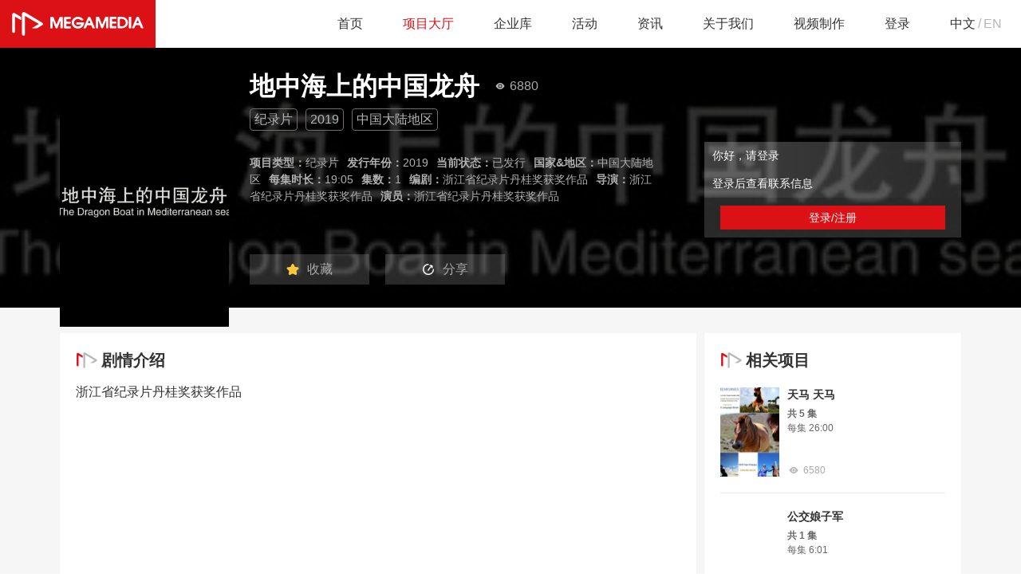

--- FILE ---
content_type: text/html; charset=UTF-8
request_url: https://www.megamai.com/project/3900
body_size: 1403
content:
<!doctype html>
<html lang="en">

<head>
  <meta charset="UTF-8" />
  <link rel="icon" type="image/svg+xml" href="/icon.ico" />
  <meta name="viewport" content="width=device-width, initial-scale=1.0" />
  <title>华麦 Megamedia - 地中海上的中国龙舟</title>
  <script type="module" crossorigin src="/assets/index-B40H-MpQ.js"></script>
  <link rel="stylesheet" crossorigin href="/assets/index-BPbWg9XT.css">
</head>

<body>
  <div id="app">
    
	<style type="text/css">
	*,* a {
		color:#fff;
	}
	img {
		opacity: 0;
	}
</style>

<header>
    <nav>
        <ul class="nav">
            <li><a href="/">首页</a></li>
            <li ><a href="/projects">项目大厅</a></li>
            <li ><a href="/companies">企业库</a></li>
            <li ><a href="/events">活动</a></li>
            <li ><a href="/news">资讯</a></li>
            <li ><a href="/page/about">关于我们</a></li>
            <li ><a href="" data-toggle="dropdown" aria-haspopup="true" aria-expanded="false">视频制作 <span class="caret"></span> </a>
                <ul class="dropdown-menu">
                    <li><a href="/production">视频拍摄</a></li>
                    <li><a href="/ani_production">动画制作</a></li>
                </ul>
            </li>
        </ul>
    </nav>
</header><section>
	
<div class="project-item">
	<img src="//image.megamai.com/project/poster/20190627/5d142e6e4d07f.jpeg" alt="地中海上的中国龙舟">

	<h1>地中海上的中国龙舟(2019)</h1>
	<h3>项目类型：<span>纪录片</span></h3>
	<p>发行年份：<span>2019</span></p>
	<p>当前状态：<span>已发行</span></p>
	<p>国家&地区：<span>中国大陆地区</span></p>
	<p>每集时长：<span>19:05</span></p>
	<p>集数：<span>1</span></p>
	<p>编剧：<span>浙江省纪录片丹桂奖获奖作品</span></p>
	<p>导演：<span>浙江省纪录片丹桂奖获奖作品</span></p>
	<p>演员：<span>浙江省纪录片丹桂奖获奖作品</span></p>
	<div>浙江省纪录片丹桂奖获奖作品</div>
</div>


<ul class="other-list">
		<li><a href="https://www.megamai.com/project/2247"> 云上的日子</a></li>
		<li><a href="https://www.megamai.com/project/3922"> 意大利梦幻小镇21-25</a></li>
		<li><a href="https://www.megamai.com/project/2257"> 平凡之路</a></li>
		<li><a href="https://www.megamai.com/project/3305"> 岩路</a></li>
		<li><a href="https://www.megamai.com/project/3086"> 呱呱</a></li>
		<li><a href="https://www.megamai.com/project/3330"> 山有多高</a></li>
		<li><a href="https://www.megamai.com/project/2261"> 匠心琴韵</a></li>
		<li><a href="https://www.megamai.com/project/2190"> 少林画僧</a></li>
		<li><a href="https://www.megamai.com/project/2072"> 匠心</a></li>
		<li><a href="https://www.megamai.com/project/1410"> 走遍世界—秘鲁国家博物馆标清版</a></li>
	</ul>

</section>

	<footer>
<h2>浙江华麦网络技术有限公司</h2>

<h3>中国杭州市余杭区文一西路998号5号楼611</h3>

<p>电话：+86 571 26307275</p>

<p>电话：+86 571 26307276</p>

<p>info@megamedia-china.com</p>



<a href="/page/copyright">版权声明</a>

<a href="/page/privacy">隐私声明</a>

<a href="/faq">常见问题</a>

<p>© All Rights Reserved By 浙江华麦网络技术有限公司 浙ICP备14027882号-5</p>

</footer>
  </div>

  <script>
    var _hmt = _hmt || [];
    (function () {
      var hm = document.createElement("script");
      hm.src = "https://hm.baidu.com/hm.js?27a07b90af2094aa8f56cc3d629a3b45";
      var s = document.getElementsByTagName("script")[0];
      s.parentNode.insertBefore(hm, s);
    })();
  </script>

</body>

</html>

--- FILE ---
content_type: image/svg+xml
request_url: https://www.megamai.com/assets/logo-footer-ChHsToJk.svg
body_size: 7446
content:
<svg xmlns="http://www.w3.org/2000/svg" version="1.1" viewBox="0.00 0.00 200.00 36.00" width="200.00" height="36.00">
<path fill="#b6b6b6" d="&#10;  M 31.56 24.42&#10;  A 0.36 0.36 0.0 0 1 31.38 23.74&#10;  L 40.31 18.58&#10;  A 0.53 0.53 0.0 0 0 40.31 17.66&#10;  L 20.16 6.03&#10;  A 0.41 0.41 0.0 0 0 19.55 6.38&#10;  L 19.56 33.70&#10;  A 1.87 1.87 0.0 0 1 17.50 35.56&#10;  L 17.40 35.55&#10;  A 2.21 2.21 0.0 0 1 15.37 33.35&#10;  Q 15.35 10.73 15.37 3.57&#10;  Q 15.37 1.56 16.27 0.76&#10;  A 2.48 2.46 38.9 0 1 19.16 0.46&#10;  Q 41.56 13.49 46.07 16.43&#10;  Q 46.41 16.64 46.77 17.11&#10;  A 1.55 1.55 0.0 0 1 46.46 19.30&#10;  Q 44.66 20.64 40.69 22.95&#10;  C 37.30 24.92 35.42 24.46 31.56 24.42&#10;  Z"/>
<path fill="#de0415" d="&#10;  M 4.87 7.20&#10;  A 0.27 0.27 0.0 0 0 4.47 7.43&#10;  L 4.45 29.96&#10;  A 1.72 1.71 -83.3 0 1 2.34 31.63&#10;  L 2.30 31.62&#10;  A 2.59 2.59 0.0 0 1 0.25 29.11&#10;  Q 0.03 6.81 0.29 4.09&#10;  Q 0.61 0.83 4.10 2.02&#10;  Q 6.61 2.88 12.97 7.07&#10;  A 2.42 2.40 -73.6 0 1 14.06 9.09&#10;  L 14.06 11.18&#10;  A 0.77 0.76 -75.1 0 1 12.92 11.85&#10;  L 4.87 7.20&#10;  Z"/>
<path fill="#b6b6b6" d="&#10;  M 105.43 19.23&#10;  A 0.36 0.35 -71.4 0 0 105.15 18.66&#10;  L 99.14 18.66&#10;  A 1.34 1.33 -0.0 0 1 97.80 17.33&#10;  L 97.80 17.06&#10;  A 1.37 1.37 0.0 0 1 99.17 15.69&#10;  L 108.88 15.69&#10;  A 0.80 0.79 5.6 0 1 109.66 16.64&#10;  Q 108.06 24.77 100.04 24.90&#10;  C 93.26 25.01 88.21 17.40 92.28 11.46&#10;  Q 94.46 8.29 98.73 7.38&#10;  C 102.09 6.66 106.68 8.29 108.36 11.81&#10;  A 0.51 0.51 0.0 0 1 108.03 12.53&#10;  C 105.14 13.29 103.20 10.30 100.29 10.39&#10;  Q 96.99 10.50 95.19 13.08&#10;  C 93.67 15.26 94.21 18.66 96.16 20.33&#10;  C 98.96 22.73 103.19 22.18 105.43 19.23&#10;  Z"/>
<path fill="#b6b6b6" d="&#10;  M 137.04 18.79&#10;  Q 137.32 18.79 137.50 18.32&#10;  Q 140.33 11.12 141.50 8.27&#10;  A 1.11 1.09 4.9 0 1 142.30 7.61&#10;  Q 144.06 7.25 145.69 7.54&#10;  A 0.80 0.80 0.0 0 1 146.35 8.33&#10;  L 146.35 23.18&#10;  A 1.33 1.32 0.0 0 1 145.02 24.50&#10;  L 144.35 24.50&#10;  A 1.27 1.27 0.0 0 1 143.08 23.23&#10;  L 143.08 13.03&#10;  A 0.25 0.25 0.0 0 0 142.60 12.94&#10;  Q 142.12 14.18 138.85 22.86&#10;  Q 138.21 24.56 137.06 24.56&#10;  Q 135.90 24.56 135.25 22.86&#10;  Q 131.97 14.19 131.49 12.95&#10;  A 0.25 0.25 0.0 0 0 131.01 13.04&#10;  L 131.02 23.24&#10;  A 1.27 1.27 0.0 0 1 129.75 24.51&#10;  L 129.08 24.51&#10;  A 1.33 1.32 -0.1 0 1 127.75 23.20&#10;  L 127.73 8.35&#10;  A 0.80 0.80 0.0 0 1 128.39 7.55&#10;  Q 130.02 7.26 131.78 7.62&#10;  A 1.11 1.09 -5.0 0 1 132.58 8.28&#10;  Q 133.75 11.13 136.59 18.32&#10;  Q 136.78 18.79 137.04 18.79&#10;  Z"/>
<path fill="#b6b6b6" d="&#10;  M 160.89 8.13&#10;  A 0.68 0.68 0.0 0 1 161.57 7.45&#10;  L 167.15 7.45&#10;  A 9.02 8.26 0.0 0 1 176.17 15.71&#10;  L 176.17 16.15&#10;  A 9.02 8.26 0.0 0 1 167.15 24.41&#10;  L 161.57 24.41&#10;  A 0.68 0.68 0.0 0 1 160.89 23.73&#10;  L 160.89 8.13&#10;  Z&#10;  M 164.06 11.07&#10;  L 163.94 20.89&#10;  A 0.70 0.70 0.0 0 0 164.63 21.59&#10;  L 166.76 21.62&#10;  A 6.07 5.40 0.7 0 0 172.90 16.29&#10;  L 172.90 15.87&#10;  A 6.07 5.40 0.7 0 0 166.90 10.40&#10;  L 164.77 10.37&#10;  A 0.70 0.70 0.0 0 0 164.06 11.07&#10;  Z"/>
<path fill="#b6b6b6" d="&#10;  M 191.04 19.74&#10;  Q 189.18 19.74 188.64 19.76&#10;  A 0.86 0.86 0.0 0 0 187.91 20.19&#10;  L 185.92 23.62&#10;  A 1.90 1.90 0.0 0 1 184.28 24.56&#10;  L 183.82 24.56&#10;  A 1.05 1.05 0.0 0 1 182.86 23.09&#10;  Q 185.69 16.63 188.60 9.48&#10;  Q 189.46 7.36 191.03 7.36&#10;  Q 192.60 7.36 193.46 9.47&#10;  Q 196.38 16.62 199.22 23.08&#10;  A 1.05 1.05 0.0 0 1 198.26 24.56&#10;  L 197.80 24.56&#10;  A 1.90 1.90 0.0 0 1 196.15 23.62&#10;  L 194.16 20.19&#10;  A 0.86 0.86 0.0 0 0 193.43 19.75&#10;  Q 192.89 19.74 191.04 19.74&#10;  Z&#10;  M 191.21 16.80&#10;  Q 192.07 16.75 192.50 16.53&#10;  A 0.62 0.62 0.0 0 0 192.79 15.74&#10;  Q 191.39 12.41 190.96 12.43&#10;  Q 190.56 12.45 189.50 15.91&#10;  A 0.62 0.62 0.0 0 0 189.86 16.66&#10;  Q 190.31 16.84 191.21 16.80&#10;  Z"/>
<path fill="#b6b6b6" d="&#10;  M 117.39 7.57&#10;  Q 118.97 7.57 119.82 9.68&#10;  Q 122.72 16.82 125.54 23.27&#10;  A 1.05 1.05 0.0 0 1 124.58 24.74&#10;  L 124.12 24.74&#10;  A 1.90 1.90 0.0 0 1 122.48 23.80&#10;  L 120.50 20.37&#10;  A 0.86 0.86 0.0 0 0 119.78 19.94&#10;  Q 119.24 19.93 117.38 19.92&#10;  Q 115.53 19.92 114.99 19.93&#10;  A 0.86 0.86 0.0 0 0 114.26 20.36&#10;  L 112.27 23.79&#10;  A 1.90 1.90 0.0 0 1 110.63 24.72&#10;  L 110.17 24.72&#10;  A 1.05 1.05 0.0 0 1 109.22 23.25&#10;  Q 112.05 16.81 114.97 9.67&#10;  Q 115.83 7.57 117.39 7.57&#10;  Z&#10;  M 117.46 16.97&#10;  Q 118.36 16.91 118.78 16.69&#10;  A 0.61 0.61 0.0 0 0 119.06 15.90&#10;  Q 117.62 12.59 117.22 12.62&#10;  Q 116.80 12.64 115.78 16.10&#10;  A 0.61 0.61 0.0 0 0 116.15 16.85&#10;  Q 116.60 17.02 117.46 16.97&#10;  Z"/>
<path fill="#b6b6b6" d="&#10;  M 158.65 15.90&#10;  Q 158.65 16.55 158.40 16.86&#10;  Q 158.04 17.30 157.55 17.29&#10;  Q 156.20 17.27 152.98 17.30&#10;  A 1.07 1.06 89.7 0 0 151.93 18.37&#10;  L 151.93 20.42&#10;  A 1.06 1.05 90.0 0 0 152.98 21.48&#10;  L 157.60 21.48&#10;  A 1.21 1.20 90.0 0 1 158.80 22.69&#10;  L 158.80 23.13&#10;  A 1.23 1.22 90.0 0 1 157.58 24.36&#10;  L 149.53 24.36&#10;  A 0.76 0.76 0.0 0 1 148.77 23.61&#10;  Q 148.76 22.87 148.76 15.90&#10;  Q 148.76 8.92 148.77 8.19&#10;  A 0.76 0.76 0.0 0 1 149.53 7.43&#10;  L 157.58 7.43&#10;  A 1.23 1.22 -90.0 0 1 158.80 8.66&#10;  L 158.80 9.10&#10;  A 1.21 1.20 -90.0 0 1 157.60 10.31&#10;  L 152.98 10.31&#10;  A 1.06 1.05 -90.0 0 0 151.93 11.37&#10;  L 151.93 13.42&#10;  A 1.07 1.06 -89.7 0 0 152.98 14.49&#10;  Q 156.20 14.52 157.55 14.50&#10;  Q 158.04 14.49 158.40 14.93&#10;  Q 158.65 15.24 158.65 15.90&#10;  Z"/>
<rect fill="#b6b6b6" x="-1.64" y="-8.55" transform="translate(179.38,15.92) rotate(0.2)" width="3.28" height="17.10" rx="1.02"/>
<path fill="#b6b6b6" d="&#10;  M 67.69 24.87&#10;  Q 66.54 24.88 65.88 23.16&#10;  Q 62.56 14.42 62.07 13.17&#10;  A 0.25 0.25 0.0 0 0 61.58 13.27&#10;  L 61.62 23.55&#10;  A 1.28 1.28 0.0 0 1 60.34 24.84&#10;  L 59.67 24.84&#10;  A 1.34 1.33 -0.2 0 1 58.32 23.51&#10;  L 58.27 8.54&#10;  A 0.81 0.81 0.0 0 1 58.93 7.74&#10;  Q 60.58 7.44 62.35 7.80&#10;  A 1.12 1.10 -5.1 0 1 63.16 8.46&#10;  Q 64.35 11.33 67.23 18.58&#10;  Q 67.42 19.06 67.69 19.06&#10;  Q 67.96 19.06 68.14 18.58&#10;  Q 70.98 11.31 72.16 8.44&#10;  A 1.12 1.10 4.8 0 1 72.96 7.77&#10;  Q 74.74 7.41 76.38 7.70&#10;  A 0.81 0.81 0.0 0 1 77.05 8.49&#10;  L 77.07 23.46&#10;  A 1.34 1.33 -0.1 0 1 75.73 24.80&#10;  L 75.06 24.80&#10;  A 1.28 1.28 0.0 0 1 73.78 23.52&#10;  L 73.76 13.24&#10;  A 0.25 0.25 0.0 0 0 73.27 13.15&#10;  Q 72.79 14.40 69.51 23.15&#10;  Q 68.86 24.87 67.69 24.87&#10;  Z"/>
<path fill="#b6b6b6" d="&#10;  M 79.39 16.16&#10;  Q 79.34 9.20 79.34 8.47&#10;  A 0.76 0.75 -0.3 0 1 80.10 7.71&#10;  L 88.13 7.66&#10;  A 1.23 1.22 89.6 0 1 89.36 8.88&#10;  L 89.36 9.32&#10;  A 1.21 1.20 89.6 0 1 88.17 10.53&#10;  L 83.56 10.56&#10;  A 1.06 1.05 89.6 0 0 82.52 11.63&#10;  L 82.53 13.67&#10;  A 1.07 1.06 89.9 0 0 83.59 14.73&#10;  Q 86.80 14.74 88.15 14.71&#10;  Q 88.64 14.70 89.00 15.14&#10;  Q 89.26 15.45 89.26 16.09&#10;  Q 89.26 16.75 89.01 17.06&#10;  Q 88.66 17.50 88.17 17.50&#10;  Q 86.82 17.49 83.61 17.54&#10;  A 1.07 1.06 89.3 0 0 82.56 18.61&#10;  L 82.58 20.66&#10;  A 1.06 1.05 89.6 0 0 83.63 21.71&#10;  L 88.24 21.68&#10;  A 1.21 1.20 89.6 0 1 89.45 22.88&#10;  L 89.45 23.32&#10;  A 1.23 1.22 89.6 0 1 88.24 24.55&#10;  L 80.21 24.61&#10;  A 0.76 0.75 -0.5 0 1 79.44 23.86&#10;  Q 79.43 23.13 79.39 16.16&#10;  Z"/>
</svg>

--- FILE ---
content_type: image/svg+xml
request_url: https://www.megamai.com/assets/logo-DrKvJUl5.svg
body_size: 16055
content:
<svg xmlns="http://www.w3.org/2000/svg" version="1.1" viewBox="0 0 195 60" width="195" height="60"><g stroke-width="2" fill="none" stroke-linecap="butt" stroke="#db1116" data-c-stroke="ed888b" stroke-opacity="1"><path d="M40.83 35.45 45.92 35.45A1.64 1.6 29.7 0 0 46.72 35.24L53.2 31.5A1.54 1.54 0 0 0 53.77 29.42Q53.4 28.75 52.88 28.43 47.95 25.42 31.34 15.54 29.16 14.24 27.85 16.23A1.67 1.64-28.6 0 0 27.57 17.15L27.56 42.79A1.94 1.94 0 0 0 29.29 44.72L29.44 44.74A1.51 1.5 4.9 0 0 31.2 43.26L31.21 20.36A.24.24 0 0 1 31.57 20.15L48.16 29.73A.41.41 0 0 1 48.16 30.44L40.65 34.78A.36.36 0 0 0 40.83 35.45M26.52 22.06A1.28 1.27-74.5 0 0 25.91 20.97Q23.07 19.27 18.84 16.73C16.74 15.46 15.18 16.82 15.18 19.2Q15.17 32.78 15.22 39.39A1.97 1.97 0 0 0 16.94 41.33L17.01 41.34A1.51 1.51 0 0 0 18.71 39.83L18.71 21.31A.28.28 0 0 1 19.12 21.07L25.97 25.03A.37.37 0 0 0 26.52 24.71L26.52 22.06M103.73 25.47A.86.86 0 0 0 104.33 24Q98.94 18.76 93.11 22.44C87.89 25.74 89.41 34.48 95.53 35.59Q103.8 37.08 105.64 28.8A.62.61 6.4 0 0 105.04 28.05L96.21 28.05A.54.54 0 0 0 95.67 28.59L95.67 30.12A.58.58 0 0 0 96.25 30.7L101.44 30.7A.32.32 0 0 1 101.67 31.24C96.84 36.36 89.8 29.75 94.1 25.38Q97.22 22.21 101.19 25.13A1.74 1.73 63.1 0 0 102.22 25.47L103.73 25.47M128.08 35.58Q129.05 35.58 129.44 34.58 131.48 29.38 132.61 26.27A.21.21 0 0 1 133.02 26.33L133.03 34.87A.58.58 0 0 0 133.61 35.45L135.27 35.44A.6.6 0 0 0 135.87 34.85L135.85 21.71A.64.64 0 0 0 135.21 21.07L132.76 21.08A1.17 1.16-79.4 0 0 131.67 21.83Q130.11 25.87 128.23 30.43 128.21 30.46 128.05 30.46 127.91 30.46 127.9 30.43 126 25.88 124.43 21.84A1.17 1.16 79.2 0 0 123.34 21.09L120.88 21.1A.64.64 0 0 0 120.24 21.74L120.27 34.87A.6.6 0 0 0 120.87 35.47L122.54 35.47A.58.58 0 0 0 123.12 34.89L123.1 26.35A.21.21 0 0 1 123.51 26.28Q124.64 29.39 126.7 34.58 127.09 35.58 128.08 35.58M137.52 28.29Q137.52 34.09 137.58 34.76A.77.77 0 0 0 138.35 35.47L145.36 35.47A.59.59 0 0 0 145.94 34.88L145.94 33.4A.59.58 0 0 0 145.35 32.82L140.92 32.83A.42.42 0 0 1 140.5 32.41L140.5 30.02A.45.45 0 0 1 140.95 29.57L144.98 29.57A.9.89 10 0 0 145.82 28.98Q145.93 28.68 145.93 28.28 145.93 27.9 145.82 27.59A.9.89-10.1 0 0 144.97 27.01L140.95 27.01A.45.45 0 0 1 140.5 26.57L140.5 24.17A.42.42 0 0 1 140.91 23.76L145.35 23.75A.59.58-.1 0 0 145.93 23.17L145.93 21.7A.59.59 0 0 0 145.34 21.11L138.34 21.12A.77.77 0 0 0 137.57 21.82Q137.51 22.49 137.52 28.29M147.59 21.57 147.55 34.93A.5.5 0 0 0 148.04 35.43L152.87 35.45A7.53 6.96.2 0 0 160.43 28.51L160.43 28.07A7.53 6.96.2 0 0 152.93 21.09L148.1 21.07A.5.5 0 0 0 147.59 21.57M164.4984 21.6174A.52.52 0 0 0 163.9775 21.0983L162.0175 21.1017A.52.52 0 0 0 161.4984 21.6226L161.5216 34.9226A.52.52 0 0 0 162.0425 35.4417L164.0025 35.4383A.52.52 0 0 0 164.5216 34.9174L164.4984 21.6174M172.61 31.54Q174.07 31.54 174.43 31.55A1.1 1.1 0 0 1 175.44 32.21L176.55 34.84A1.01 1.01 0 0 0 177.49 35.46L179.27 35.46A.47.47 0 0 0 179.7 34.8L174.19 21.82A1.14 1.13 85.3 0 0 173.41 21.15Q173.02 21.06 172.6 21.06 172.17 21.06 171.77 21.16A1.14 1.13-85.5 0 0 171 21.82L165.52 34.82A.47.47 0 0 0 165.95 35.47L167.74 35.47A1.01 1.01 0 0 0 168.67 34.85L169.78 32.22A1.1 1.1 0 0 1 170.78 31.55Q171.14 31.55 172.61 31.54M70.86 35.75Q71.85 35.74 72.24 34.75 74.29 29.54 75.42 26.42A.21.21 0 0 1 75.83 26.49L75.83 35.04A.58.58 0 0 0 76.41 35.62L78.08 35.62A.6.6 0 0 0 78.68 35.02L78.68 21.86A.64.64 0 0 0 78.04 21.22L75.58 21.22A1.17 1.17 0 0 0 74.49 21.97Q72.92 26.02 71.03 30.58 71.01 30.62 70.88 30.62 70.71 30.62 70.7 30.58 68.8 26.02 67.23 21.97A1.17 1.17 0 0 0 66.14 21.22L63.68 21.23A.64.64 0 0 0 63.04 21.87L63.05 35.03A.6.6 0 0 0 63.65 35.63L65.32 35.63A.58.58 0 0 0 65.9 35.04L65.89 26.49A.21.21 0 0 1 66.3 26.42Q67.44 29.54 69.49 34.75 69.88 35.75 70.86 35.75"/><path d="M80.33 28.43Q80.33 34.25 80.39 34.93A.78.77-2.5 0 0 81.16 35.63L88.19 35.63A.59.59 0 0 0 88.78 35.04L88.78 33.56A.59.58 0 0 0 88.19 32.98L83.74 32.98A.42.42 0 0 1 83.32 32.56L83.32 30.16A.45.45 0 0 1 83.77 29.71L87.81 29.71A.9.9 0 0 0 88.66 29.12Q88.77 28.82 88.77 28.43 88.77 28.03 88.65 27.73A.9.9 0 0 0 87.81 27.14L83.77 27.15A.45.45 0 0 1 83.32 26.7L83.31 24.3A.42.42 0 0 1 83.73 23.88L88.18 23.87A.59.58-.1 0 0 88.77 23.29L88.77 21.81A.59.59 0 0 0 88.18 21.22L81.15 21.23A.78.77 2.4 0 0 80.38 21.94Q80.32 22.61 80.33 28.43M111.86 31.7Q113.32 31.7 113.68 31.7A1.1 1.1 0 0 1 114.68 32.37L115.79 35A1.01 1.01 0 0 0 116.72 35.62L118.5 35.62A.47.47 0 0 0 118.93 34.97L113.46 21.99A1.14 1.13 85.5 0 0 112.69 21.32Q112.29 21.23 111.86 21.22 111.45 21.22 111.05 21.32A1.14 1.13-85.3 0 0 110.28 21.99L104.77 34.95A.47.47 0 0 0 105.2 35.6L106.98 35.61A1.01 1.01 0 0 0 107.91 34.99L109.03 32.36A1.1 1.1 0 0 1 110.03 31.7Q110.39 31.69 111.86 31.7M150.51 24.14 150.47 32.54A.33.33 0 0 0 150.8 32.87L152.92 32.88A4.47 4.19.3 0 0 157.41 28.72L157.41 28.04A4.47 4.19.3 0 0 152.96 23.82L150.84 23.81A.33.33 0 0 0 150.51 24.14M172.59 28.9Q173.36 28.9 173.5 28.85A.54.54 0 0 0 173.84 28.14Q172.84 25.58 172.6 25.59 172.26 25.59 171.33 28.17A.54.54 0 0 0 171.68 28.87Q171.83 28.91 172.59 28.9"/><path d="M 111.76 29.00 Q 112.52 29.01 112.67 28.97 A 0.54 0.54 0.0 0 0 113.02 28.27 Q 112.08 25.70 111.84 25.70 Q 111.50 25.69 110.52 28.25 A 0.54 0.54 0.0 0 0 110.85 28.95 Q 111.00 29.00 111.76 29.00"/></g><path fill="#db1116" d="M 195.00 0.00 L 195.00 60.00 L 0.00 60.00 L 0.00 0.00 L 195.00 0.00 Z M 40.83 35.45 L 45.92 35.45 A 1.64 1.60 29.7 0 0 46.72 35.24 L 53.20 31.50 A 1.54 1.54 0.0 0 0 53.77 29.42 Q 53.40 28.75 52.88 28.43 Q 47.95 25.42 31.34 15.54 Q 29.16 14.24 27.85 16.23 A 1.67 1.64 -28.6 0 0 27.57 17.15 L 27.56 42.79 A 1.94 1.94 0.0 0 0 29.29 44.72 L 29.44 44.74 A 1.51 1.50 4.9 0 0 31.20 43.26 L 31.21 20.36 A 0.24 0.24 0.0 0 1 31.57 20.15 L 48.16 29.73 A 0.41 0.41 0.0 0 1 48.16 30.44 L 40.65 34.78 A 0.36 0.36 0.0 0 0 40.83 35.45 Z M 26.52 22.06 A 1.28 1.27 -74.5 0 0 25.91 20.97 Q 23.07 19.27 18.84 16.73 C 16.74 15.46 15.18 16.82 15.18 19.20 Q 15.17 32.78 15.22 39.39 A 1.97 1.97 0.0 0 0 16.94 41.33 L 17.01 41.34 A 1.51 1.51 0.0 0 0 18.71 39.83 L 18.71 21.31 A 0.28 0.28 0.0 0 1 19.12 21.07 L 25.97 25.03 A 0.37 0.37 0.0 0 0 26.52 24.71 L 26.52 22.06 Z M 103.73 25.47 A 0.86 0.86 0.0 0 0 104.33 24.00 Q 98.94 18.76 93.11 22.44 C 87.89 25.74 89.41 34.48 95.53 35.59 Q 103.80 37.08 105.64 28.80 A 0.62 0.61 6.4 0 0 105.04 28.05 L 96.21 28.05 A 0.54 0.54 0.0 0 0 95.67 28.59 L 95.67 30.12 A 0.58 0.58 0.0 0 0 96.25 30.70 L 101.44 30.70 A 0.32 0.32 0.0 0 1 101.67 31.24 C 96.84 36.36 89.80 29.75 94.10 25.38 Q 97.22 22.21 101.19 25.13 A 1.74 1.73 63.1 0 0 102.22 25.47 L 103.73 25.47 Z M 128.08 35.58 Q 129.05 35.58 129.44 34.58 Q 131.48 29.38 132.61 26.27 A 0.21 0.21 0.0 0 1 133.02 26.33 L 133.03 34.87 A 0.58 0.58 0.0 0 0 133.61 35.45 L 135.27 35.44 A 0.60 0.60 0.0 0 0 135.87 34.85 L 135.85 21.71 A 0.64 0.64 0.0 0 0 135.21 21.07 L 132.76 21.08 A 1.17 1.16 -79.4 0 0 131.67 21.83 Q 130.11 25.87 128.23 30.43 Q 128.21 30.46 128.05 30.46 Q 127.91 30.46 127.90 30.43 Q 126.00 25.88 124.43 21.84 A 1.17 1.16 79.2 0 0 123.34 21.09 L 120.88 21.10 A 0.64 0.64 0.0 0 0 120.24 21.74 L 120.27 34.87 A 0.60 0.60 0.0 0 0 120.87 35.47 L 122.54 35.47 A 0.58 0.58 0.0 0 0 123.12 34.89 L 123.10 26.35 A 0.21 0.21 0.0 0 1 123.51 26.28 Q 124.64 29.39 126.70 34.58 Q 127.09 35.58 128.08 35.58 Z M 137.52 28.29 Q 137.52 34.09 137.58 34.76 A 0.77 0.77 0.0 0 0 138.35 35.47 L 145.36 35.47 A 0.59 0.59 0.0 0 0 145.94 34.88 L 145.94 33.40 A 0.59 0.58 -0.0 0 0 145.35 32.82 L 140.92 32.83 A 0.42 0.42 0.0 0 1 140.50 32.41 L 140.50 30.02 A 0.45 0.45 0.0 0 1 140.95 29.57 L 144.98 29.57 A 0.90 0.89 10.0 0 0 145.82 28.98 Q 145.93 28.68 145.93 28.28 Q 145.93 27.90 145.82 27.59 A 0.90 0.89 -10.1 0 0 144.97 27.01 L 140.95 27.01 A 0.45 0.45 0.0 0 1 140.50 26.57 L 140.50 24.17 A 0.42 0.42 0.0 0 1 140.91 23.76 L 145.35 23.75 A 0.59 0.58 -0.1 0 0 145.93 23.17 L 145.93 21.70 A 0.59 0.59 0.0 0 0 145.34 21.11 L 138.34 21.12 A 0.77 0.77 0.0 0 0 137.57 21.82 Q 137.51 22.49 137.52 28.29 Z M 147.59 21.57 L 147.55 34.93 A 0.50 0.50 0.0 0 0 148.04 35.43 L 152.87 35.45 A 7.53 6.96 0.2 0 0 160.43 28.51 L 160.43 28.07 A 7.53 6.96 0.2 0 0 152.93 21.09 L 148.10 21.07 A 0.50 0.50 0.0 0 0 147.59 21.57 Z M 164.4984 21.6174 A 0.52 0.52 0.0 0 0 163.9775 21.0983 L 162.0175 21.1017 A 0.52 0.52 0.0 0 0 161.4984 21.6226 L 161.5216 34.9226 A 0.52 0.52 0.0 0 0 162.0425 35.4417 L 164.0025 35.4383 A 0.52 0.52 0.0 0 0 164.5216 34.9174 L 164.4984 21.6174 Z M 172.61 31.54 Q 174.07 31.54 174.43 31.55 A 1.10 1.10 0.0 0 1 175.44 32.21 L 176.55 34.84 A 1.01 1.01 0.0 0 0 177.49 35.46 L 179.27 35.46 A 0.47 0.47 0.0 0 0 179.70 34.80 L 174.19 21.82 A 1.14 1.13 85.3 0 0 173.41 21.15 Q 173.02 21.06 172.60 21.06 Q 172.17 21.06 171.77 21.16 A 1.14 1.13 -85.5 0 0 171.00 21.82 L 165.52 34.82 A 0.47 0.47 0.0 0 0 165.95 35.47 L 167.74 35.47 A 1.01 1.01 0.0 0 0 168.67 34.85 L 169.78 32.22 A 1.10 1.10 0.0 0 1 170.78 31.55 Q 171.14 31.55 172.61 31.54 Z M 70.86 35.75 Q 71.85 35.74 72.24 34.75 Q 74.29 29.54 75.42 26.42 A 0.21 0.21 0.0 0 1 75.83 26.49 L 75.83 35.04 A 0.58 0.58 0.0 0 0 76.41 35.62 L 78.08 35.62 A 0.60 0.60 0.0 0 0 78.68 35.02 L 78.68 21.86 A 0.64 0.64 0.0 0 0 78.04 21.22 L 75.58 21.22 A 1.17 1.17 0.0 0 0 74.49 21.97 Q 72.92 26.02 71.03 30.58 Q 71.01 30.62 70.88 30.62 Q 70.71 30.62 70.70 30.58 Q 68.80 26.02 67.23 21.97 A 1.17 1.17 0.0 0 0 66.14 21.22 L 63.68 21.23 A 0.64 0.64 0.0 0 0 63.04 21.87 L 63.05 35.03 A 0.60 0.60 0.0 0 0 63.65 35.63 L 65.32 35.63 A 0.58 0.58 0.0 0 0 65.90 35.04 L 65.89 26.49 A 0.21 0.21 0.0 0 1 66.30 26.42 Q 67.44 29.54 69.49 34.75 Q 69.88 35.75 70.86 35.75 Z M 80.33 28.43 Q 80.33 34.25 80.39 34.93 A 0.78 0.77 -2.5 0 0 81.16 35.63 L 88.19 35.63 A 0.59 0.59 0.0 0 0 88.78 35.04 L 88.78 33.56 A 0.59 0.58 0.0 0 0 88.19 32.98 L 83.74 32.98 A 0.42 0.42 0.0 0 1 83.32 32.56 L 83.32 30.16 A 0.45 0.45 0.0 0 1 83.77 29.71 L 87.81 29.71 A 0.90 0.90 0.0 0 0 88.66 29.12 Q 88.77 28.82 88.77 28.43 Q 88.77 28.03 88.65 27.73 A 0.90 0.90 0.0 0 0 87.81 27.14 L 83.77 27.15 A 0.45 0.45 0.0 0 1 83.32 26.70 L 83.31 24.30 A 0.42 0.42 0.0 0 1 83.73 23.88 L 88.18 23.87 A 0.59 0.58 -0.1 0 0 88.77 23.29 L 88.77 21.81 A 0.59 0.59 0.0 0 0 88.18 21.22 L 81.15 21.23 A 0.78 0.77 2.4 0 0 80.38 21.94 Q 80.32 22.61 80.33 28.43 Z M 111.86 31.70 Q 113.32 31.70 113.68 31.70 A 1.10 1.10 0.0 0 1 114.68 32.37 L 115.79 35.00 A 1.01 1.01 0.0 0 0 116.72 35.62 L 118.50 35.62 A 0.47 0.47 0.0 0 0 118.93 34.97 L 113.46 21.99 A 1.14 1.13 85.5 0 0 112.69 21.32 Q 112.29 21.23 111.86 21.22 Q 111.45 21.22 111.05 21.32 A 1.14 1.13 -85.3 0 0 110.28 21.99 L 104.77 34.95 A 0.47 0.47 0.0 0 0 105.20 35.60 L 106.98 35.61 A 1.01 1.01 0.0 0 0 107.91 34.99 L 109.03 32.36 A 1.10 1.10 0.0 0 1 110.03 31.70 Q 110.39 31.69 111.86 31.70 Z" data-c-fill="db1116"/><path fill="#ffffff" d="M40.83 35.45A.36.36 0 0 1 40.65 34.78L48.16 30.44A.41.41 0 0 0 48.16 29.73L31.57 20.15A.24.24 0 0 0 31.21 20.36L31.2 43.26A1.51 1.5 4.9 0 1 29.44 44.74L29.29 44.72A1.94 1.94 0 0 1 27.56 42.79L27.57 17.15A1.67 1.64-28.6 0 1 27.85 16.23Q29.16 14.24 31.34 15.54 47.95 25.42 52.88 28.43 53.4 28.75 53.77 29.42A1.54 1.54 0 0 1 53.2 31.5L46.72 35.24A1.64 1.6 29.7 0 1 45.92 35.45L40.83 35.45ZM25.97 25.03 19.12 21.07A.28.28 0 0 0 18.71 21.31L18.71 39.83A1.51 1.51 0 0 1 17.01 41.34L16.94 41.33A1.97 1.97 0 0 1 15.22 39.39Q15.17 32.78 15.18 19.2C15.18 16.82 16.74 15.46 18.84 16.73Q23.07 19.27 25.91 20.97A1.28 1.27-74.5 0 1 26.52 22.06L26.52 24.71A.37.37 0 0 1 25.97 25.03ZM103.73 25.47 102.22 25.47A1.74 1.73 63.1 0 1 101.19 25.13Q97.22 22.21 94.1 25.38C89.8 29.75 96.84 36.36 101.67 31.24A.32.32 0 0 0 101.44 30.7L96.25 30.7A.58.58 0 0 1 95.67 30.12L95.67 28.59A.54.54 0 0 1 96.21 28.05L105.04 28.05A.62.61 6.4 0 1 105.64 28.8Q103.8 37.08 95.53 35.59C89.41 34.48 87.89 25.74 93.11 22.44Q98.94 18.76 104.33 24A.86.86 0 0 1 103.73 25.47ZM128.08 35.58Q127.09 35.58 126.7 34.58 124.64 29.39 123.51 26.28A.21.21 0 0 0 123.1 26.35L123.12 34.89A.58.58 0 0 1 122.54 35.47L120.87 35.47A.6.6 0 0 1 120.27 34.87L120.24 21.74A.64.64 0 0 1 120.88 21.1L123.34 21.09A1.17 1.16 79.2 0 1 124.43 21.84Q126 25.88 127.9 30.43 127.91 30.46 128.05 30.46 128.21 30.46 128.23 30.43 130.11 25.87 131.67 21.83A1.17 1.16-79.4 0 1 132.76 21.08L135.21 21.07A.64.64 0 0 1 135.85 21.71L135.87 34.85A.6.6 0 0 1 135.27 35.44L133.61 35.45A.58.58 0 0 1 133.03 34.87L133.02 26.33A.21.21 0 0 0 132.61 26.27Q131.48 29.38 129.44 34.58 129.05 35.58 128.08 35.58ZM137.52 28.29Q137.51 22.49 137.57 21.82A.77.77 0 0 1 138.34 21.12L145.34 21.11A.59.59 0 0 1 145.93 21.7L145.93 23.17A.59.58-.1 0 1 145.35 23.75L140.91 23.76A.42.42 0 0 0 140.5 24.17L140.5 26.57A.45.45 0 0 0 140.95 27.01L144.97 27.01A.9.89-10.1 0 1 145.82 27.59Q145.93 27.9 145.93 28.28 145.93 28.68 145.82 28.98A.9.89 10 0 1 144.98 29.57L140.95 29.57A.45.45 0 0 0 140.5 30.02L140.5 32.41A.42.42 0 0 0 140.92 32.83L145.35 32.82A.59.58 0 0 1 145.94 33.4L145.94 34.88A.59.59 0 0 1 145.36 35.47L138.35 35.47A.77.77 0 0 1 137.58 34.76Q137.52 34.09 137.52 28.29ZM147.59 21.57A.5.5 0 0 1 148.1 21.07L152.93 21.09A7.53 6.96.2 0 1 160.43 28.07L160.43 28.51A7.53 6.96.2 0 1 152.87 35.45L148.04 35.43A.5.5 0 0 1 147.55 34.93L147.59 21.57ZM150.51 24.14 150.47 32.54A.33.33 0 0 0 150.8 32.87L152.92 32.88A4.47 4.19.3 0 0 157.41 28.72L157.41 28.04A4.47 4.19.3 0 0 152.96 23.82L150.84 23.81A.33.33 0 0 0 150.51 24.14Z" data-c-fill="ffffff"/><rect fill="#ffffff" x="-1.5" y="-7.17" transform="rotate(-.1 16279.018 -93383.691)" width="3" height="14.34" rx=".52" data-c-fill="ffffff"/><path fill="#ffffff" d="M172.61 31.54Q171.14 31.55 170.78 31.55A1.1 1.1 0 0 0 169.78 32.22L168.67 34.85A1.01 1.01 0 0 1 167.74 35.47L165.95 35.47A.47.47 0 0 1 165.52 34.82L171 21.82A1.14 1.13-85.5 0 1 171.77 21.16Q172.17 21.06 172.6 21.06 173.02 21.06 173.41 21.15A1.14 1.13 85.3 0 1 174.19 21.82L179.7 34.8A.47.47 0 0 1 179.27 35.46L177.49 35.46A1.01 1.01 0 0 1 176.55 34.84L175.44 32.21A1.1 1.1 0 0 0 174.43 31.55Q174.07 31.54 172.61 31.54ZM172.59 28.9Q173.36 28.9 173.5 28.85A.54.54 0 0 0 173.84 28.14Q172.84 25.58 172.6 25.59 172.26 25.59 171.33 28.17A.54.54 0 0 0 171.68 28.87Q171.83 28.91 172.59 28.9ZM70.88 30.62Q71.01 30.62 71.03 30.58 72.92 26.02 74.49 21.97A1.17 1.17 0 0 1 75.58 21.22L78.04 21.22A.64.64 0 0 1 78.68 21.86L78.68 35.02A.6.6 0 0 1 78.08 35.62L76.41 35.62A.58.58 0 0 1 75.83 35.04L75.83 26.49A.21.21 0 0 0 75.42 26.42Q74.29 29.54 72.24 34.75 71.85 35.74 70.86 35.75 69.88 35.75 69.49 34.75 67.44 29.54 66.3 26.42A.21.21 0 0 0 65.89 26.49L65.9 35.04A.58.58 0 0 1 65.32 35.63L63.65 35.63A.6.6 0 0 1 63.05 35.03L63.04 21.87A.64.64 0 0 1 63.68 21.23L66.14 21.22A1.17 1.17 0 0 1 67.23 21.97Q68.8 26.02 70.7 30.58 70.71 30.62 70.88 30.62ZM88.77 28.43Q88.77 28.82 88.66 29.12A.9.9 0 0 1 87.81 29.71L83.77 29.71A.45.45 0 0 0 83.32 30.16L83.32 32.56A.42.42 0 0 0 83.74 32.98L88.19 32.98A.59.58 0 0 1 88.78 33.56L88.78 35.04A.59.59 0 0 1 88.19 35.63L81.16 35.63A.78.77-2.5 0 1 80.39 34.93Q80.33 34.25 80.33 28.43 80.32 22.61 80.38 21.94A.78.77 2.4 0 1 81.15 21.23L88.18 21.22A.59.59 0 0 1 88.77 21.81L88.77 23.29A.59.58-.1 0 1 88.18 23.87L83.73 23.88A.42.42 0 0 0 83.31 24.3L83.32 26.7A.45.45 0 0 0 83.77 27.15L87.81 27.14A.9.9 0 0 1 88.65 27.73Q88.77 28.03 88.77 28.43ZM111.86 21.22Q112.29 21.23 112.69 21.32A1.14 1.13 85.5 0 1 113.46 21.99L118.93 34.97A.47.47 0 0 1 118.5 35.62L116.72 35.62A1.01 1.01 0 0 1 115.79 35L114.68 32.37A1.1 1.1 0 0 0 113.68 31.7Q113.32 31.7 111.86 31.7 110.39 31.69 110.03 31.7A1.1 1.1 0 0 0 109.03 32.36L107.91 34.99A1.01 1.01 0 0 1 106.98 35.61L105.2 35.6A.47.47 0 0 1 104.77 34.95L110.28 21.99A1.14 1.13-85.3 0 1 111.05 21.32Q111.45 21.22 111.86 21.22ZM111.76 29Q112.52 29.01 112.67 28.97A.54.54 0 0 0 113.02 28.27Q112.08 25.7 111.84 25.7 111.5 25.69 110.52 28.25A.54.54 0 0 0 110.85 28.95Q111 29 111.76 29Z" data-c-fill="ffffff"/><path fill="#db1116" d="M150.51 24.14A.33.33 0 0 1 150.84 23.81L152.96 23.82A4.47 4.19.3 0 1 157.41 28.04L157.41 28.72A4.47 4.19.3 0 1 152.92 32.88L150.8 32.87A.33.33 0 0 1 150.47 32.54L150.51 24.14ZM111.76 29Q111 29 110.85 28.95A.54.54 0 0 1 110.52 28.25Q111.5 25.69 111.84 25.7 112.08 25.7 113.02 28.27A.54.54 0 0 1 112.67 28.97Q112.52 29.01 111.76 29ZM172.6 25.59Q172.84 25.58 173.84 28.14A.54.54 0 0 1 173.5 28.85Q173.36 28.9 172.59 28.9 171.83 28.91 171.68 28.87A.54.54 0 0 1 171.33 28.17Q172.26 25.59 172.6 25.59Z" data-c-fill="db1116"/></svg>